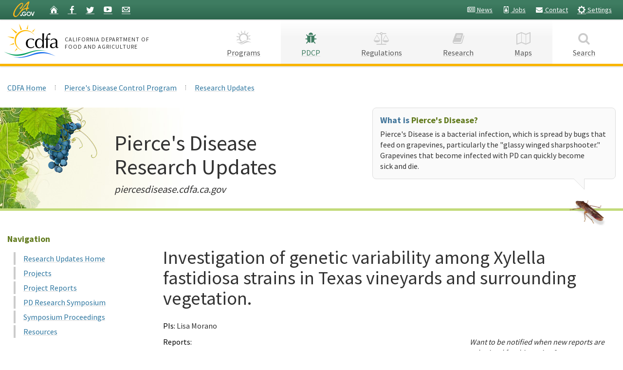

--- FILE ---
content_type: text/html; charset=utf-8
request_url: https://piercesdisease.cdfa.ca.gov/projects/35
body_size: 33123
content:


<!doctype html>
<!--[if lt IE 7]><html class="no-js ie6 oldie" lang="en"><![endif]-->
<!--[if IE 7]><html class="no-js ie7 oldie" lang="en"><![endif]-->
<!--[if IE 8]><html class="no-js ie8 oldie" lang="en"><![endif]-->
<!--[if IE 9]><html class="no-js ie9 oldie" lang="en"><![endif]-->
<!--[if (gt IE 9)]><!--><html class="no-js" lang="en"><!--<![endif]-->
<head><meta charset="utf-8" /><title>
	CDFA - Pierces's Disease Research - Project #35 - Investigation of genetic variability among Xylella fastidiosa strains in Texas vineyards and surrounding vegetation.
</title><meta name="Author" content="California Department of Food and Agriculture" /><meta name="Description" content="Information, history, research and graphics of Pierce&#39;s disease, glassy-winged sharpshooters, and the Pierce&#39;s Disease Control Program." /><meta name="Keywords" content="PDCP, Pierce&#39;s, GWSS, glassy-winged sharpshooter, pierce&#39;s disease control program, pierce&#39;s disease, pearces disease, gwss program" /><meta http-equiv="X-UA-Compatible" content="IE=edge" /><meta name="HandheldFriendly" content="True" /><meta name="MobileOptimized" content="320" /><meta name="viewport" content="width=device-width, initial-scale=1.0, minimum-scale=1.0" /><link href="https://fonts.googleapis.com/css?family=Source+Sans+Pro:400,700" rel="stylesheet" type="text/css" /><link href="/v6/css/font-awesome.min.css" rel="stylesheet" />

	<!-- For all browsers -->
	<link rel="stylesheet" href="/v6/css/cagov.core.css" />
	<script src="/v6/js/search.js"></script>
	<link rel="stylesheet" href="/v6/css/colorscheme-cdfa.css" /><link rel="stylesheet" href="/v6/css/cdfa.css" /><link rel="stylesheet" href="/v6/css/pdcp.css" />

	<!-- selectivizr.com, emulates CSS3 pseudo-classes and attribute selectors in Internet Explorer 6-8 -->
	<!--[if (lt IE 9) & (!IEMobile)]>
	<script src="/v6/js/libs/selectivizr-min.js"></script>
	<![endif]-->

	<script src="/v6/js/libs/modernizr-2.0.6.min.js"></script>
	<script src="/v6/js/libs/modernizr-extra.min.js" ></script>

	<script src="https://ajax.googleapis.com/ajax/libs/jquery/3.2.1/jquery.min.js" type="text/javascript"></script>
	<script>
		if (typeof jQuery == 'undefined') {
			document.write(unescape("%3Cscript src='/v6/js/libs/jquery-3.2.1.min.js' type='text/javascript'%3E%3C/script%3E"));
		}
	</script>

	<script src="https://code.jquery.com/jquery-migrate-3.0.1.min.js"></script>
	<script>
			if (typeof jQuery.migrateWarnings == 'undefined') { // or typeof jQuery.fn.live == 'undefined'
				document.write(unescape("%3Cscript src='/v6/js/libs/jquery-migrate-3.0.1.js' type='text/javascript'%3E%3C/script%3E"));
		}
	</script>

	<link rel="apple-touch-icon" sizes="57x57" href="/v6/images/favicon/apple-touch-icon-57x57.png" /><link rel="apple-touch-icon" sizes="60x60" href="/v6/images/favicon/apple-touch-icon-60x60.png" /><link rel="apple-touch-icon" sizes="72x72" href="/v6/images/favicon/apple-touch-icon-72x72.png" /><link rel="apple-touch-icon" sizes="76x76" href="/v6/images/favicon/apple-touch-icon-76x76.png" /><link rel="apple-touch-icon" sizes="114x114" href="/v6/images/favicon/apple-touch-icon-114x114.png" /><link rel="apple-touch-icon" sizes="120x120" href="/v6/images/favicon/apple-touch-icon-120x120.png" /><link rel="apple-touch-icon" sizes="144x144" href="/v6/images/favicon/apple-touch-icon-144x144.png" /><link rel="apple-touch-icon" sizes="152x152" href="/v6/images/favicon/apple-touch-icon-152x152.png" /><link rel="apple-touch-icon" sizes="180x180" href="/v6/images/favicon/apple-touch-icon-180x180.png" /><link rel="icon" type="image/png" href="/v6/images/favicon/favicon-32x32.png" sizes="32x32" /><link rel="icon" type="image/png" href="/v6/images/favicon/favicon-194x194.png" sizes="194x194" /><link rel="icon" type="image/png" href="/v6/images/favicon/favicon-96x96.png" sizes="96x96" /><link rel="icon" type="image/png" href="/v6/images/favicon/android-chrome-192x192.png" sizes="192x192" /><link rel="icon" type="image/png" href="/v6/images/favicon/favicon-16x16.png" sizes="16x16" />

	<!-- Activate ClearType for Mobile IE -->
	<!--[if IE]>
	<meta http-equiv="cleartype" content="on" />
	<![endif]-->
	<!-- HTML5 shim and Respond.js IE8 support of HTML5 elements and media queries -->
	<!--[if lt IE 9]>
		<script src="/v6/js/libs/html5shiv.min.js"></script>
		<script src="/v6/js/libs/respond.min.js"></script>
	<![endif]-->
	<!-- Include Google Analytics -->
	<!-- Google Tag Manager -->
	<script>(function(w,d,s,l,i){w[l]=w[l]||[];w[l].push({'gtm.start':
		new Date().getTime(),event:'gtm.js'});var f=d.getElementsByTagName(s)[0],
	j=d.createElement(s),dl=l!='dataLayer'?'&l='+l:'';j.async=true;j.src=
	'https://www.googletagmanager.com/gtm.js?id='+i+dl;f.parentNode.insertBefore(j,f);
	})(window,document,'script','dataLayer','GTM-W4BKPB7');</script>
	<!-- End Google Tag Manager -->
</head>
<body>
<form method="post" action="/projects/35" id="form1" enctype="multipart/form-data">
<div class="aspNetHidden">
<input type="hidden" name="__EVENTTARGET" id="__EVENTTARGET" value="" />
<input type="hidden" name="__EVENTARGUMENT" id="__EVENTARGUMENT" value="" />
<input type="hidden" name="__VIEWSTATE" id="__VIEWSTATE" value="/[base64]/5tvUKQtvnRW1GyiSzA==" />
</div>

<script type="text/javascript">
//<![CDATA[
var theForm = document.forms['form1'];
if (!theForm) {
    theForm = document.form1;
}
function __doPostBack(eventTarget, eventArgument) {
    if (!theForm.onsubmit || (theForm.onsubmit() != false)) {
        theForm.__EVENTTARGET.value = eventTarget;
        theForm.__EVENTARGUMENT.value = eventArgument;
        theForm.submit();
    }
}
//]]>
</script>


<script src="/WebResource.axd?d=sCQ_71yTxjcAWRhYomQ_aqLM7PZJWzNcEU5bXKfEWwmvckMr_L-Y1BfkJBF0E03iz9-4YZGR2mY_qzNmYKE3r3Wwb9Ms0rYpbbsnXXL5Qzw1&amp;t=638901284248157332" type="text/javascript"></script>


<script src="/ScriptResource.axd?d=_7kfe8w6APA9YfcYXLOZ0aHAlaLAZ4cLxjqKz1XnEc3v_1raZSK3HT7ntb5zcZR-18ZAdlHtRRU9l3vwKupfMGi9FD8s3__iQ_Y5MAI3zcQUjOw8viZdUI5GRD6D6g4U316f-O2QQAOKixKawP1ealDxUy_3RUkfJRWqhkHsGiMlSHMgMNWVHTmmmmhRDg0j0&amp;t=5c0e0825" type="text/javascript"></script>
<script type="text/javascript">
//<![CDATA[
if (typeof(Sys) === 'undefined') throw new Error('ASP.NET Ajax client-side framework failed to load.');
//]]>
</script>

<script src="/ScriptResource.axd?d=qKBjs1NE8_yntL2JgbIk4BUmHZQJS_nEjWJYAMCqPgELoo8gIMCNijAVn4KqetD5OpNA8c_JkwfbMDWjERxWWEavh7RYEN2ezoCQlvUm2hw0xmgwpbIeaePkupwIehMj9sbfaej0-2fM9mjHJY6U3Eurn67KBHfvlBrq40mF8KcbUX1QOkx39pdF_-zBm2Bd0&amp;t=5c0e0825" type="text/javascript"></script>
<div class="aspNetHidden">

	<input type="hidden" name="__VIEWSTATEGENERATOR" id="__VIEWSTATEGENERATOR" value="7065B718" />
	<input type="hidden" name="__SCROLLPOSITIONX" id="__SCROLLPOSITIONX" value="0" />
	<input type="hidden" name="__SCROLLPOSITIONY" id="__SCROLLPOSITIONY" value="0" />
	<input type="hidden" name="__EVENTVALIDATION" id="__EVENTVALIDATION" value="/wEdAATRS/VMYxgS8KQsV3uuPiR/S7VZ4OvLKUi0s5oGdQ99Mm7fxDcq7xI9o4emS2LUTfH/uETpg2OlZGJGWm800eHIIWAU8cvpKJqrrdc6NZPqLtlqiIlrG5mhU4ytlqkGJ9o=" />
</div>
<script type="text/javascript">
//<![CDATA[
Sys.WebForms.PageRequestManager._initialize('ctl00$ctl31', 'form1', ['tctl00$MasterUpdatePanel','MasterUpdatePanel'], [], [], 90, 'ctl00');
//]]>
</script>


<header role="banner" id="header" class="global-header fixed">
		<div id="skip-to-content"><a href="#main-content">Skip to Main Content</a></div>
		<div class="site-settings section section-standout collapse collapsed" role="alert" id="siteSettings">
			<div class="container	p-y">
				<button type="button" class="close" data-toggle="collapse" data-target="#siteSettings" aria-expanded="false" aria-controls="siteSettings" aria-label="Close"><span aria-hidden="true">&times;</span></button>
				<div class="btn-group btn-group-justified-sm" role="group" aria-label="contrastMode">
					<div class="btn-group"><button type="button" class="btn btn-standout disableHighContrastMode">Default</button></div>
					<div class="btn-group"><button type="button" class="btn btn-standout enableHighContrastMode">High Contrast</button></div>
				</div>
				<div class="btn-group" role="group" aria-label="textSizeMode">
					<div class="btn-group"><button type="button" class="btn btn-standout resetTextSize">Reset</button></div>
					<div class="btn-group"><button type="button" class="btn btn-standout increaseTextSize"><span class="hidden-xs">Increase Font Size</span><span class="visible-xs">Font <small class="ca-gov-icon-plus-line"></small></span></button></div>
					<div class="btn-group"><button type="button" class="btn btn-standout decreaseTextSize"><span class="hidden-xs">Decrease Font Size</span><span class="visible-xs">Font <small class="ca-gov-icon-minus-line"></small></span></button></div>
				</div>
			</div>
		</div>

		<div class="utility-header">
			<div class="container">
				<div class="group">
					<div class="half">
						<ul class="utility-links social-media-links">
							<li><div class="header-cagov-logo"><a href="http://www.ca.gov/" title="CA State Web Portal"><img src="/v6/images/Ca-Gov-Logo-Gold.svg" alt="CA.gov" /></a></div></li>
							<li><a href="https://www.cdfa.ca.gov/" title="CDFA Homepage"><span class="ca-gov-icon-home" aria-hidden="true"></span><span class="sr-only">Home</span></a></li>
							<li><a href="https://www.facebook.com/California-Department-of-Food-and-Agriculture-83888787230/"  class="ca-gov-icon-facebook" title="CDFA on Facebook"><span class="sr-only">Facebook</span></a></li>
							<li><a href="https://twitter.com/CDFANews" class="ca-gov-icon-twitter" title="@CDFAnews on Twitter"><span class="sr-only">Twitter</span></a></li>
							<!--<li><a class="ca-gov-icon-google-plus" title="Share via Google+"><span class="sr-only">Google+</span></a></li>-->
							<li><a href="https://www.youtube.com/user/CDFAtoday" class="ca-gov-icon-youtube" title="CDFAtoday on YouTube"><span class="sr-only">YouTube</span></a></li>
							<li><a href="https://www.cdfa.ca.gov/subscriptions/" class="ca-gov-icon-email" title="Subscribe to the CDFA mailing list"><span class="sr-only">Listserv</span></a></li>
						</ul>
					</div>
					<div class="half settings-links">
						<ul class="utility-links ">
							<li class="hidden-xs"><a href="https://www.cdfa.ca.gov/exec/Public_Affairs/"><i class="fa fa-fw fa-newspaper-o"></i> News</a></li>
							<li class="hidden-xs"><a href="https://www.cdfa.ca.gov/Employment/"><i class="fa fa-fw fa-id-badge"></i> Jobs</a></li>
							<li class="hidden-xs"><a href="https://www.cdfa.ca.gov/Contact_Us.html"><i class="fa fa-fw fa-envelope"></i> Contact</a></li>
							<li><a role="button" data-toggle="collapse" href="#siteSettings" aria-expanded="false" aria-controls="siteSettings"><span class="ca-gov-icon-gear" aria-hidden="true"></span> Settings</a></li>
						</ul>
					</div>
				</div>
			</div>
		</div>

		<!-- header branding -->
		<div class="branding">
			<div class="header-organization-banner">
				<a href="https://www.cdfa.ca.gov/" title="CDFA Homepage">
					<img src="/v6/images/cdfa_banner_logo.png" alt="California Department of Food and Agriculture" id="cdfa-logo" />
					<div class="org-name">
						<span class="hidden-sm hidden-xs">California Department of<br />Food and Agriculture</span>
						<span class="visible-sm visible-xs">CA Dept of<br />Food &amp; Ag</span>
					</div>
				</a>
			</div>
		</div>
		<!-- mobile navigation controls -->

		<div class="mobile-controls">
			<button class="mobile-control toggle-menu" aria-expanded="false" aria-controls="navigation">
				<span class="ca-gov-icon-menu" aria-hidden="true"></span><span class="sr-only">Menu</span>
			</button>
			<span class="mobile-control toggle-search"><span class="ca-gov-icon-search" aria-hidden="true"></span><span class="sr-only">Search</span></span>
		</div>

		<div class="navigation-search">
			<div id="head-search" class="search-container">
				<!--
				<script type="text/javascript">
					var cx = '001779225245372747843:vw__adoufr8';// Step 7: Update this value with your search engine unique ID. Submit a request to the CDT Service Desk if you don't already know your unique search engine ID.
					var gcse = document.createElement('script');
					gcse.type = 'text/javascript';
					gcse.async = true;
					gcse.src = 'https://cse.google.com/cse.js?cx=' + cx;
					var s = document.getElementsByTagName('script');
					s[s.length - 1].parentNode.insertBefore(gcse, s[s.length - 1]);
				</script>
				<div class="gcse-searchbox-only" data-resultsUrl="https://www.cdfa.ca.gov/v6/serp.html" data-enableAutoComplete="true"></div>
				-->
			</div>

			<nav id="navigation" class="main-navigation megadropdown">
				<ul id="nav_list" class="top-level-nav">
					<li class="home-link nav-item">
						<a href="https://www.cdfa.ca.gov/" class="first-level-link"><span id="nav_home_container" class="ca-gov-icon-" aria-hidden="true"><i class="fa fa-fw fa-home"></i></span>Home</a>
					</li>
					<li class="nav-item">
						<a href="https://www.cdfa.ca.gov/Divisions.html" class="first-level-link"><span class="ca-gov-icon-"><span class="custom-nav-icon" id="cdfa-icon">&nbsp;</span></span>Programs</a>
						<div class="sub-nav">
							<div class="half">
								<ul class="second-level-nav">
									<li class="unit2 nav-ahfss">
										<a href="https://www.cdfa.ca.gov/ahfss/" class="second-level-link">
											<i class="fa fa-angle-right"></i>
											Animal Health &amp; Food Safety Services Division (AHFSS)
										</a>
									</li>
									<li class="unit2 nav-calcannabis">
										<a href="http://calcannabis.cdfa.ca.gov/" class="second-level-link">
											<i class="fa fa-angle-right"></i>
											CalCannabis Cultivation Licensing Division
										</a>
									</li>
									<li class="unit2 nav-countyrelations">
										<a href="https://www.cdfa.ca.gov/exec/county/County_Liaison.html" class="second-level-link">
											<i class="fa fa-angle-right"></i>
											County Relations Office
										</a>
									</li>
									<li class="unit2 nav-oefi">
										<a href="https://www.cdfa.ca.gov/oefi/" class="second-level-link">
											<i class="fa fa-angle-right"></i>
											The Office of Environmental Farming &amp; Innovation (OEFI)
										</a>
									</li>
									<li class="unit2 nav-is">
										<a href="https://www.cdfa.ca.gov/is/" class="second-level-link">
											<i class="fa fa-angle-right"></i>
											Inspection Services Division
										</a>
									</li>
									<li class="unit2 nav-mkt">
										<a href="https://www.cdfa.ca.gov/mkt/" class="second-level-link">
											<i class="fa fa-angle-right"></i>
											Division of Marketing Services (MSD) / Fairs &amp; Expositions (F&amp;E)
										</a>
									</li>
								</ul>
							</div>
							<div class="half">
								<ul class="second-level-nav">
									<li class="unit2 nav-dms">
										<a href="https://www.cdfa.ca.gov/dms/" class="second-level-link">
											<i class="fa fa-angle-right"></i>
											Division of Measurement Standards (DMS)
										</a>
									</li>
									<li class="unit2 nav-phpps">
										<a href="https://www.cdfa.ca.gov/plant/" class="second-level-link">
											<i class="fa fa-angle-right"></i>
											Plant Health &amp; Pest Prevention Services Division (PHPPS)
										</a>
									</li>
									<li class="unit2 nav-pierces">
										<a href="https://www.cdfa.ca.gov/pdcp/" class="second-level-link">
											<i class="fa fa-angle-right"></i>
											Pierce's Disease Control Program (PDCP)
										</a>
									</li>
									<li class="unit2 nav-citrus">
										<a href="https://www.cdfa.ca.gov/citrus/" class="second-level-link">
											<i class="fa fa-angle-right"></i>
											Citrus Pest &amp; Disease Prevention Division (CPDPD)
										</a>
									</li>
									<li class="unit2 nav-specialtycrops">
										<a href="https://www.cdfa.ca.gov/grants/" class="second-level-link">
											<i class="fa fa-angle-right"></i>
											Office of Grant Administration
										</a>
									</li>
									<li class="unit2 nav-stateboard">
										<a href="https://www.cdfa.ca.gov/State_Board/" class="second-level-link">
											<i class="fa fa-angle-right"></i>
											State Board of Food &amp; Agriculture
										</a>
									</li>
								</ul>
							</div>
						</div>
					</li>

					<li class="nav-item nav-item-shaded">
						<a href="https://www.cdfa.ca.gov/pdcp/" class="first-level-link"><span class="ca-gov-icon-"><i class="fa fa-fw fa-bug"></i></span>PDCP</a>
						<div class="sub-nav">
							<div class="half">
								<ul class="second-level-nav">
									<li class="unit2">
										<a href="mailto:pdcpinfo@cdfa.ca.gov" class="second-level-link">
											<i class="fa fa-angle-right"></i>
											E-mail PDCP
										</a>
									</li>
									<li class="unit2">
										<a href="https://www.cdfa.ca.gov/exec/county/countymap/" class="second-level-link">
											<i class="fa fa-angle-right"></i>
											County Ag Contacts
										</a>
									</li>
									<li class="unit2">
										<a href="https://www.cdfa.ca.gov/pdcp/PD_GWSS_Board.html" class="second-level-link">
											<i class="fa fa-angle-right"></i>
											PD/GWSS Board
										</a>
									</li>
									<li class="unit2">
										<a href="https://www.cdfa.ca.gov/pdcp/advisory_groups.html" class="second-level-link">
											<i class="fa fa-angle-right"></i>
											Panels and Advisory Groups
										</a>
									</li>
								</ul>
							</div>
							<div class="half">
								<ul class="second-level-nav">
									<li class="unit2">
										<a href="http://plant.cdfa.ca.gov/gwss/gwlogon.asp" class="second-level-link">
											<i class="fa fa-angle-right"></i>
											County Users
										</a>
									</li>
									<li class="unit2">
										<a href="https://www.cdfa.ca.gov/pdcp/GWSS_Natural_Enemies.html" class="second-level-link">
											<i class="fa fa-angle-right"></i>
											GWSS Natural Enemies
										</a>
									</li>
									<li class="unit2">
										<a href="https://www.cdfa.ca.gov/pdcp/GWSS_Biological_Control_Agents.html" class="second-level-link">
											<i class="fa fa-angle-right"></i>
											GWSS Biological Control Agents
										</a>
									</li>
									<li class="unit2">
										<a href="https://www.cdfa.ca.gov/pdcp/Production_Process.html" class="second-level-link">
											<i class="fa fa-angle-right"></i>
											Production Process
										</a>
									</li>
								</ul>
							</div>
						</div>
					</li>

					<li class="nav-item nav-item-shaded">
						<a href="https://www.cdfa.ca.gov/pdcp/" class="first-level-link"><span class="ca-gov-icon-"><i class="fa fa-fw fa-balance-scale"></i></span>Regulations</a>
						<div class="sub-nav">
							<div class="half">
								<ul class="second-level-nav">
									<li class="unit4">
										<a href="https://www.cdfa.ca.gov/pdcp/Documents/HostListCommon.pdf" class="second-level-link">
											<i class="fa fa-angle-right"></i>
											Common Name Hosts <i class="fa fa-fw fa-file-pdf-o"></i>
										</a>
									</li>
									<li class="unit2">
										<a href="http://pi.cdfa.ca.gov/pqm/manual/pdf/454.pdf" class="second-level-link">
											<i class="fa fa-angle-right"></i>
											PQM 454 <i class="fa fa-fw fa-file-pdf-o"></i>
										</a>
									</li>
										<!--
										<li class="unit2">
											<a href="http://pi.cdfa.ca.gov/pqm/manual/htm/454.htm" class="second-level-link">
												<i class="fa fa-angle-right"></i>
												PQM 454 (HTML)
											</a>
										</li>
									-->
									<li class="unit2">
										<a href="http://pi.cdfa.ca.gov/pqm/manual/pdf/510.pdf" class="second-level-link">
											<i class="fa fa-angle-right"></i>
											PQM 510 <i class="fa fa-fw fa-file-pdf-o"></i>
										</a>
									</li>
								</ul>
							</div>
							<div class="half">
								<ul class="second-level-nav">
										<!--
										<li class="unit2">
											<a href="http://pi.cdfa.ca.gov/pqm/manual/htm/510.htm" class="second-level-link">
												<i class="fa fa-angle-right"></i>
												PQM 510 (HTML)
											</a>
										</li>
									-->
									<li class="unit2">
										<a href="https://www.cdfa.ca.gov/pdcp/Guidelines.html" class="second-level-link">
											<i class="fa fa-angle-right"></i>
											Bulk Citrus Guidelines
										</a>
									</li>
									<li class="unit2">
										<a href="https://www.cdfa.ca.gov/pdcp/Guidelines.html" class="second-level-link">
											<i class="fa fa-angle-right"></i>
											Bulk Grape Guidelines
										</a>
									</li>
									<li class="unit2">
										<a href="https://www.cdfa.ca.gov/pdcp/Guidelines.html" class="second-level-link">
											<i class="fa fa-angle-right"></i>
											Nursery Guidelines
										</a>
									</li>
									<li class="unit2">
										<a href="https://www.cdfa.ca.gov/pdcp/Guidelines.html" class="second-level-link">
											<i class="fa fa-angle-right"></i>
											Survey Protocols
										</a>
									</li>
								</ul>
							</div>
						</div>
					</li>

					<li class="nav-item nav-item-shaded">
						<a href="https://www.cdfa.ca.gov/pdcp/" class="first-level-link"><span class="ca-gov-icon-"><i class="fa fa-fw fa-book"></i></span>Research</a>
						<div class="sub-nav">
							<div class="half">
								<ul class="second-level-nav">
									<li class="unit2">
										<a href="https://www.cdfa.ca.gov/pdcp/Research_Symposium_Index.html" class="second-level-link">
											<i class="fa fa-angle-right"></i>
											Research Symposium
										</a>
									</li>

								</ul>
							</div>
							<div class="half">
								<ul class="second-level-nav">
								</ul>
							</div>
						</div>
					</li>

					<li class="nav-item nav-item-shaded">
						<a href="https://www.cdfa.ca.gov/pdcp/map_index.html" class="first-level-link"><span class="ca-gov-icon-"><i class="fa fa-fw fa-map-o"></i></span>Maps</a>
						<div class="sub-nav">
							<div class="half">
								<ul class="second-level-nav">
									<li class="unit2">
										<a href="https://www.cdfa.ca.gov/pdcp/map_index.html" class="second-level-link">
											<i class="fa fa-angle-right"></i>
											Infested Areas
										</a>
									</li>
									<li class="unit2">
										<a href="https://www.cdfa.ca.gov/pdcp/images/PDdistributionbycounty.jpg" class="second-level-link">
											<i class="fa fa-angle-right"></i>
											PD Distribution <i class="fa fa-fw fa-file-image-o"></i>
										</a>
									</li>
								</ul>
							</div>
							<div>
								<ul class="second-level-nav">
									<li class="unit2">
										<a href="http://apps4.cdfa.ca.gov/piercesmaps/" class="second-level-link">
											<i class="fa fa-angle-right"></i>Coachella/Fresno/Kern/Madera/Temecula/Tulare
										</a>
									</li>
								</ul>
							</div>
						</div>
					</li>

					<li class="nav-item" id="nav-item-search">
						<a href="https://www.cdfa.ca.gov/search/" class="first-level-link">
							<span class="ca-gov-icon- ca-gov-icon-search hide-icon" aria-hidden="true"><i class="fa fa-fw fa-search"></i></span>
							Search
						</a>
					</li>
				</ul>
			</nav>
		</div>
</header>

<div id="main-content" class="main-content">

	<div class="section">
		<main class="main-primary">

			<!-- BREADCRUMBS -->
			<ol class="breadcrumb">
				<li><a href="https://www.cdfa.ca.gov/">CDFA Home</a></li>
				<li><a href="https://www.cdfa.ca.gov/pdcp/">Pierce's Disease Control Program</a></li>
				<li><a href="/">Research Updates</a></li>
			</ol>


			<!-- BEGIN MAIN CONTENT -->

			<div style="position: relative;">
				<div class="row pdcp-masthead m-b-lg">
					<div class="col-sm-12 col-md-7 col-lg-6">
						<h1 class="m-t-lg m-b-sm">Pierce's Disease<br />Research Updates</h1>
						<p class="m-b-md" style="font-size: 1.3em;"><em>piercesdisease.cdfa.ca.gov</em></p>
					</div>
					<div class="col-sm-12 col-md-5 col-lg-6">
						<div id="welcomePanel1">
	
							<div class="speech-bubble-ds">
								<h4 class="m-t-0 m-b-sm pd-blue">What is <span class="pd-green">Pierce's Disease?</span></h4>
								<p>Pierce's Disease is a bacterial infection, which is spread by bugs that feed on grapevines, particularly the "glassy winged sharpshooter." Grapevines that become infected with PD can quickly become <span class="text-nowrap">sick and die.</span></p>
								<div class="speech-bubble-ds-arrow"></div>
							</div>
						
</div>

						

					</div>
				</div>
				<img src="/static/img/gwss.png" width="76" height="54" id="img-gwss" alt="glassy-winged sharpshooter" />
			</div>

			<div id="MasterUpdatePanel">
	

					<!--
					<h1><a href="/">Pierce's Disease Research Updates</a></h1>
					-->
					<div class="row">
						<div class="col-sm-9 col-sm-push-3">
							
	
			<h1>Investigation of genetic variability among Xylella fastidiosa strains in Texas vineyards and surrounding vegetation.</h1>
			<p>
				<span class="project-heading">PIs:</span>
				Lisa Morano
			</p>
			<span class="project-heading">Reports:</span>
			<div style="float:right;width:300px">
				
						<p><em>Want to be notified when new reports are submitted for this project?</em></p>
						<div><label for="contentMain_cNotify">Your Email</label></div>
						<input name="ctl00$contentMain$cNotify" type="email" id="contentMain_cNotify" placeholder="Your email address" />
						<input type="submit" name="ctl00$contentMain$bNotify" value="Subscribe" id="contentMain_bNotify" /><br />
						<span id="contentMain_subscribeError" style="color:Red;"></span>
					
			</div>
			<ul class="report-list">
				
			</ul>
			<h3>Funding Sources:</h3>
			
					<ul class="grant-list">
						<li><span class="project-heading">Funded by:</span> USDA - Texas Fund</li>
						<li><span class="project-heading">Budget:</span> $55,337</li>
						<li><span class="project-heading">Start date:</span> January 01, 2005</li>
						<li><span class="project-heading">Stop date:</span> January 01, 2007</li>
						<li><span class="project-heading">Status:</span> APPROVED</li>
					</ul>
				
		

						</div>
						<hr class="visible-xs m-b-lg" />
						<div class="col-sm-3 col-sm-pull-9">

							

								<div class="row">
									<div class="col-xs-6 col-sm-12">

										<h4 class="m-t-0 m-b-sm">Navigation</h4>

										<ul class="pdcp-nav-list m-b-lg">
											<li><a href="/">Research Updates Home</a></li>
											<!--<li><a href="/papers">Publications</a></li>-->
											<li><a href="/grants/manage">Projects</a></li>
											<li><a href="/reports">Project Reports</a></li>
                                            <li><a href="https://www.cdfa.ca.gov/pdcp/Research.html">PD Research Symposium</a></li>
											<li><a href="https://www.cdfa.ca.gov/pdcp/research.html">Symposium Proceedings</a></li>
											<li><a href="/pages/resources">Resources</a></li>
											<!--
											<li><a href="/news">News Archive</a></li>
											-->
										</ul>

									</div>
									<div class="col-xs-6 col-sm-12">

										<h4 class="m-t-0 m-b-sm">Actions</h4>

										<ul class="pdcp-nav-list m-b-lg">
											<li><a href="https://www.cdfa.ca.gov/pdcp/grants/">Apply for Grants</a></li>
											<li><a href="/search">Search PD Resources</a></li>
											<li><a href="/pages/contact">Contact Us</a></li>
											<li></li>
											<li></li>
										</ul>

										<a id="contentNav_bLogin" class="btn btn-default" href="javascript:__doPostBack(&#39;ctl00$contentNav$bLogin&#39;,&#39;&#39;)"><span><i class="fa fa-fw fa-key"></i> Researcher Login</span></a>

										

										<h4 class="m-t-md m-b-sm">Sponsors</h4>
										<ul class="pdcp-nav-list m-b-lg">
											<li><a href="http://www.cdfa.ca.gov/pdcp/">CDFA</a></li>
											<li><a href="https://www.cdfa.ca.gov/pdcp/PD_GWSS_Board.html">PD-GWSS Board</a></li>
											<li><a href="http://www.ipm.ucdavis.edu/">UC IPM</a></li>
											<li><a href="http://www.pipra.org">PIPRA</a></li>
										</ul>
									</div>
								</div>
							
						</div>
					</div>

				
</div>
		</main>
	</div>
</div>



<script type="text/javascript">
//<![CDATA[

theForm.oldSubmit = theForm.submit;
theForm.submit = WebForm_SaveScrollPositionSubmit;

theForm.oldOnSubmit = theForm.onsubmit;
theForm.onsubmit = WebForm_SaveScrollPositionOnSubmit;
//]]>
</script>
</form>



<!-- Global Footer -->
<footer id="footer" class="global-footer">
	<div class="container">
		<div class="row">
			<div class="three-quarters">
				<ul class="footer-links">
					<li><a href="#skip-to-content">Back to Top</a></li>
					<li><a href="http://ca.gov/Use">Conditions of Use</a></li>
					<li><a href="https://www.cdfa.ca.gov/privacy.html">Privacy Policy</a></li>
					<li><a href="https://www.cdfa.ca.gov/Accessibility.html">Accessibility</a></li>
					<li><a href="https://www.cdfa.ca.gov/pdfs/CDFA_Accessibility_Certification.pdf">Accessibility <span class="text-nowrap">Certification <i class="fa fa-fw fa-file-pdf-o"></i></span></a></li>
					<li><a href="https://www.cdfa.ca.gov/Spanish_Index.html">Espa&ntilde;ol</a></li>
					<li><a href="https://www.cdfa.ca.gov/Contact_Us.html">Contact Us</a></li>
				</ul>
			</div>
			<div class="quarter text-right">
				<ul class="socialsharer-container">
					<li><a href="https://www.facebook.com/pages/California-Department-of-Food-and-Agriculture/83888787230?v=wall" title="CDFA on Facebook"><span class="ca-gov-icon-facebook" aria-hidden="true"></span><span class="sr-only">Facebook</span></a></li>
					<li><a href="https://twitter.com/CDFANews" title="@CDFAnews on Twitter"><span class="ca-gov-icon-twitter" aria-hidden="true"></span><span class="sr-only">Twitter</span></a></li>
					<li><a href="https://www.youtube.com/user/CDFAtoday" title="CDFAtoday on YouTube"><span class="ca-gov-icon-youtube" aria-hidden="true"></span><span class="sr-only">YouTube</span></a></li>
				</ul>
			</div>
		</div>
	</div>
	<!-- Copyright Statement -->
	<div class="copyright">
		<div class="container">
			Copyright &copy; <script>document.write(new Date().getFullYear())</script> State of California
		</div>
	</div>
</footer>
<!-- Extra Decorative Content -->
<div class="decoration-last">&nbsp;</div>

<!-- Load template core -->
<script src="/v6/js/cagov.core.js"></script>
<script src="/v6/js/cdfa.js"></script>
<script>
	$(document).ready(function() {
	// Backward compatability fix for removing wrapper on new "sections"
	$('.main-primary > .section').closest('div.wrapper').removeClass('wrapper');
});
</script>

<!-- JAVASCRIPT -->
<script type="text/javascript">
	var defaultActiveLink = "PDCP";
</script>


	<!-- accessibility fixes, added 10/2019 -->
	<script>
		$(function() {

			// remove style blocks
			$('#MasterUpdatePanel style').remove();

			// fix bad table on annoucement #5
			if ($('#schedule tbody tr:first-child td:first-child').text().trim() == "County") {
				$('#schedule tbody tr:first-child').remove();
				$('#schedule').prepend('<thead><th>County</th><th>Date</th><th>Location/Time</th></thead>');
			}

			// remove font tags from announcement #4
			while ($("font").length) {
				$("font").replaceWith(function() {
					return $("<span/>").html($(this).html());
				});
			}

			// remove empty headings
			$('h1, h2, h3, h4, h5').each(function(i,e) {
				if (!$(this).html()) $(this).remove();
			});

			// fix redundant alt tags
			$('.slideshow').each(function(i,e) {
				if ($(this).find('img').attr('alt').trim() == $(this).text().trim())
					$(this).find('img').attr('alt','');
			});

		});
	</script>

</body>
</html>


--- FILE ---
content_type: text/css
request_url: https://piercesdisease.cdfa.ca.gov/v6/css/cdfa.css
body_size: 22983
content:
@charset "utf-8";
a {
	background-image: none;
}
.nav .open > a:focus {
	border-color: #2F77A0;
}
h4 {
	font-weight: bold;
	font-size: 1.125rem;
}
h5 {
	font-weight: bold;
}
.red {
	color: #C0353C;
	font-weight: normal;
}
.green { 
	color: #33890d;
	font-weight: normal;
}
.light {
	color: #666;
	font-weight: normal;
}
.blue {
	color: #2F77A0;
	font-weight: normal;
}
.border-blue {
	border: 1px solid #2F77A0;
}
.subheading {
	/*font-size: 15px;*/
	font-weight: bold;
	text-transform: uppercase;
	letter-spacing: 1px;
	color: #3e7c61;
}
hr.hr-understated {
	border-bottom-color: #ddd;
}
.mobile-controls .mobile-control {
	width: 56px;
	background: none !important;
}
.btn-highlight, .btn-primary, .btn-standout {
	-webkit-transition: all 0.1s;
	transition: all 0.1s;
}

#header .settings-links {
	padding-left: 15px;
}
#header {
	-webkit-box-shadow: 0px 2px 2px rgba(0, 0, 0, .1);
	-moz-box-shadow: 0px 2px 2px rgba(0, 0, 0, .1);
	box-shadow: 0px 2px 2px rgba(0, 0, 0, .1);
	z-index: 10000;
}
#header .utility-header {
	background: #3e7c61;
	background: -moz-linear-gradient(top, #3e7c61 20%, #2d674e 100%);
	background: -webkit-linear-gradient(top, #3e7c61 20%,#2d674e 100%);
	background: linear-gradient(to bottom, #3e7c61 20%,#2d674e 100%);
	filter: progid:DXImageTransform.Microsoft.gradient( startColorstr='#3e7c61', endColorstr='#2d674e',GradientType=0 );
	-webkit-box-shadow: 0px 2px 2px rgba(0, 0, 0, .1);
	-moz-box-shadow: 0px 2px 2px rgba(0, 0, 0, .1);
	box-shadow: 0px 2px 2px rgba(0, 0, 0, .1);
}
#header .utility-header .header-cagov-logo img {
	top: 3px;
}

#header .branding .header-organization-banner {
	transition: none;
}
#header .branding .header-organization-banner a {
	position: relative;
}
#header .branding .header-organization-banner img {
	position: relative;
	width: 111px;
	height: 70px;
	max-height: none;
	margin-top: -5px;
	margin-left: -6px;
}
#header.compact .branding .header-organization-banner img {
	width: 84px;
	height: 53px;
	margin-top: 0;
	margin-left: -3px;
}
#header .branding .header-organization-banner .org-name {
	position: absolute;
	left: 118px;
	top: 33px;
	font-size: .75rem;
	line-height: 15px;
	width: 200px;
	color: #333;
	text-transform: uppercase;
	letter-spacing: 1px;
	transition: none;
}
#header.compact .branding .header-organization-banner .org-name {
	left: 95px;
	top: 17px;
}
@media (max-width: 991px) {
	#header .branding .header-organization-banner .org-name {
		width: 80px;
	}
}
@media (max-width: 767px) {
	#header .branding .header-organization-banner img {
		width: 100px;
		height: 63px;
		margin-top: -8px;
	}
	#header .branding .header-organization-banner .org-name {
		left: 106px;
		top: 31px;
	}
	#header .settings-links {
		padding-left: 15px;
	}
}

#navigation .nav-item span.hide-icon:before {
	content: '';
}
#navigation .nav-item span.ca-gov-icon- > i.fa {
	font-size: 1.6rem;
	margin-bottom: 0 0 7px;
}
@media (min-width: 768px) and (max-width: 991px) {
	#navigation .nav-item span.ca-gov-icon- > i.fa {
		font-size: 1.5rem;
		margin-bottom: 0 0 6px;
	}
}
@media (max-width: 767px) {
	#navigation .nav-item span.ca-gov-icon- > i.fa {
		font-size: 1.5rem;
		margin: 0 10px 0;
	}
}

.custom-nav-icon {
	position: relative;
	top: 10px;
	display: inline-block;
	width: 34px;
	height: 30px;
	background-size: 68px;
	background-repeat: none;
}
a:hover .custom-nav-icon, .nav-item.active .custom-nav-icon {
	background-position: 34px 0;
}
@media (max-width: 767px) {
	.custom-nav-icon {
		top: 3px;
		margin: 0 9px 0 8px; 
	}
}
html.high-contrast .custom-nav-icon {
	background-position: 0 30px;
}
html.high-contrast a:hover .custom-nav-icon, html.high-contrast .nav-item.active .custom-nav-icon {
	background-position: 34px 30px;
}
#cdfa-icon {
	background-image: url('/v6/images/cdfa_nav_icon.png') !important;
}
#producesafety-icon {
	background-image: url('/v6/images/producesafety_nav_icon.png') !important;
}
#sop-icon {
	background-image: url('/v6/images/sop_nav_icon.png') !important;
}

/* fix high-contrast mode */
html.high-contrast #navigation,
html.high-contrast #nav_list,
html.high-contrast #nav_list .nav-item,
html.high-contrast #header .branding .header-organization-banner .org-name,
html.high-contrast #header .branding .header-organization-banner .org-name span {
	background-color: transparent !important;
	color: #fff;
	font-weight: normal;
}
html.high-contrast #nav_list .nav-item:hover > a,
html.high-contrast #nav_list .nav-item.active > a {
	color: #fff !important;
	background-color: transparent;
	font-weight: normal;
}
html.high-contrast #nav_list .nav-item.active > a > span[class^="ca-gov-icon"],
html.high-contrast #nav_list .nav-item:hover > a > span[class^="ca-gov-icon"],
html.high-contrast #nav_list .nav-item.active i.fa,
html.high-contrast #nav_list .nav-item:hover i.fa {
	color: #fff !important;
	background-color: transparent;
	font-weight: normal;
}
@media (min-width: 768px) {
	html.high-contrast #nav_list .nav-item:hover::after,
	html.high-contrast #nav_list .nav-item:focus::after {
		background-color: #fff !important;
		color: #000;
		font-weight: normal;
	}
	html.high-contrast #header {
		border-bottom: 4px solid #000 !important;
	}
}
html.high-contrast #header .branding .header-organization-banner a {
	background-color: transparent !important;
}
html.high-contrast * .triangle {
	border-color: transparent !important;
	border-top: 12px solid #ffd600 !important;
}
html.high-contrast .list-primary li:before {
	color: #ffd600;
}

.banner-wrapper {
	width: 100%;
	position: relative;
	padding: 0 0 15px;
	max-width: 386px;
	margin: 0 auto;
}
.banner {
	display: block;
	position: relative;
	background: #eee;
	text-decoration: none !important;
	background-size: 100% 100% !important;
	background-repeat: no-repeat !important;
	border-radius: 4px;
	-moz-border-radius: 4px;
	-webkit-border-radius: 4px;
	overflow: hidden;
	box-shadow: inset 0 3px 10px rgba(0,0,0,.1);
}
.banner .banner-overlay {
	position: absolute;
	background-size: 100% 100%;
	background-repeat: no-repeat;
	width: 100%;
	height: 100%;
	display: none;
	border-radius: 4px;
	-moz-border-radius: 4px;
	-webkit-border-radius: 4px;
}
.banner-inner {
	position: relative;
	height: 97px;
}
.banner span {
	position: absolute;
	color: #fff;
	font-weight: bold;
	font-size: 0.875rem;
	text-shadow: 0 1px 0px #000;
	bottom: 3px;
	left: 3px;
	-webkit-transition-duration: 0.2s;
	transition-duration: 0.2s;
	-webkit-transition-property: transform, background;
	transition-property: transform, background;
	-webkit-transition-timing-function: ease-out;
	transition-timing-function: ease-out;
	background: rgba(0,0,0,0.5);
	padding: 4px 6px;
	border-radius: 3px;
	-moz-border-radius: 3px;
	-webkit-border-radius: 3px;
}
.banner span i {
	color: #ddd;
}
.banner:hover span, .banner:focus span, .banner:active span {
	-webkit-transform: translateY(-3px);
	transform: translateY(-3px);
	background: rgba(0,0,0,1);
}
#banners-refresh {
	border-color: #ddd;
	font-size: 0.8125rem;
	padding: 4px 8px;
}

.list-group {
	margin-top: 0;
}
.list-group-item h4 {
	margin: 15px 0 5px;
	font-size: 1.0625rem;
	line-height: 22px;
}
.list-group-item p {
	text-decoration: none;
}
.list-group-item > p:first-child, .list-group-item > h4:first-child {
	margin-top: 0;
}
.list-group-item p:last-child {
	margin-bottom: 0;
}
.list-group-item-standout {
	font-weight: bold;
	background: #fafafa;
}
i.fa-caret:before {
	content: "\f0d7";
}
.collapsed > i.fa-caret:before {
	content: "\f0da";
}


.panel .list-group-item {
	display: block;
	border-bottom: 1px solid #ddd;
	margin: 0;
	padding: 10px 15px;
}
.panel a.list-group-item:hover {
	/*text-decoration: none;*/
	background: #fafafa;
}
.panel-collapse .list-group {
	border-top: 1px solid #ddd;
	margin: 0;
}
.panel-collapse .list-group > .list-group-item:last-child {
	border-bottom: none;
}
.main-content {
	padding-bottom: 40px;
}
.main-primary .panel .panel-heading h4 .ca-gov-icon- {
	top: 0;
}
.main-secondary .panel .panel-heading h4 .ca-gov-icon- i.fa {
	display: block;
	margin-top: 5px;
}

.badge {
	display: inline-block;
	padding: .25em .4em;
	font-size: 75%;
	font-weight: 700;
	line-height: 1;
	text-align: center;
	white-space: nowrap;
	vertical-align: baseline;
	padding-left: .6em;
	padding-right: .6em;
	border-radius: 10rem;
}
.badge-primary {
	color: #fff;
	background: #2F77A0;
}
.badge-warning {
	color: #000;
	background: #f9b501;
}

.panel-heading .ca-gov-icon- i {
	position: relative;
	font-size: 80%;
	margin-right: 6px;
}

.file-list .list-group-item h4 {
	margin: 11px 0 6px;
}
.file-list .list-group-item small {
	display: block;
	margin-top: 11px;
	font-weight: bold;
	color: #888;
	text-transform: uppercase;
}

.main-secondary .events-list .list-group-item h4 {
	margin: 5px 0;
}
.main-secondary .events-list .list-group-item p {
	font-size: 0.9375rem;
	line-height: 15px;
	margin: 4px 0;
}
.main-secondary .events-list .list-group-item small {
	display: block;
	margin-top: 0px;
	font-weight: bold;
	color: #888;
	text-transform: uppercase;
}
.main-primary .events-list .list-group-item h4 {
	font-size: 1.375rem;
	margin: 5px 0;
}
.main-primary .events-list .list-group-item p {
	margin: 6px 0;
}
.main-primary .events-list .list-group-item small {
	display: block;
	margin-top: 0px;
	font-weight: bold;
	color: #888;
	text-transform: uppercase;
}

#mycarousel .carousel .content-container {
	position: relative;
}
#mycarousel  .item.backdrop img + .content-container,
#mycarousel  .item.backdrop video + .content-container {
	background: none;
}
#mycarousel  img + .content-container .content,
#mycarousel  video + .content-container .content {
	width: 100%;
	text-align: center;
	padding: 10px;
	background: rgba(0, 0, 0, .6);
	position: absolute;
	bottom: 0;
	border-radius: 3px;
	-moz-border-radius: 3px;
	-webkit-border-radius: 3px;
}
#mycarousel  .content-container .content .caption {
	margin: 0;
	font-size: 1rem;
	line-height: 19px;
}
#mycarousel  .content-container .content .caption a {
	color: #70b0d6;
}

#mycarousel .owl-dot span {
	width: 8px;
	height: 8px;
	margin: 5px 4px;
	background-color: rgba(255, 255, 255, .4);
}
#mycarousel .owl-dot.active span {
	color: #000;
	background-color: #fff;
	font-weight: normal;
}
.carousel .owl-dots .owl-dot.active span,
.carousel .owl-dots .owl-dot:hover span {
	background: #9a9a9a;
}


#nav_list .nav-item .second-level-nav li {
	background-position: bottom right;
	background-repeat: no-repeat;
}
#nav_list .nav-item .second-level-nav .nav-calcannabis {
	background-image: url('../images/nav/calcannabis.png');
}
#nav_list .nav-item .second-level-nav .nav-is {
	background-image: url('../images/nav/is.png');
}
#nav_list .nav-item .second-level-nav .nav-oefi {
	background-image: url('../images/nav/oefi.png');
}
#nav_list .nav-item .second-level-nav .nav-dms {
	background-image: url('../images/nav/dms.png');
}
#nav_list .nav-item .second-level-nav .nav-pierces {
	background-image: url('../images/nav/pierces.png');
}
#nav_list .nav-item .second-level-nav .nav-ahfss {
	background-image: url('../images/nav/ahfss.png');
}
#nav_list .nav-item .second-level-nav .nav-phpps {
	background-image: url('../images/nav/phpps.png');
}
#nav_list .nav-item .second-level-nav .nav-sfmnp {
	background-image: url('../images/nav/nutrition.png');
}
#nav_list .nav-item .second-level-nav .nav-specialtycrops {
	background-image: url('../images/nav/grants.png');
}
#nav_list .nav-item .second-level-nav .nav-countyrelations {
	background-image: url('../images/nav/handshake.png');
}
#nav_list .nav-item .second-level-nav .nav-stateboard {
	background-image: url('../images/nav/committee.png');
}
#nav_list .nav-item .second-level-nav .nav-mkt {
	background-image: url('../images/nav/megaphone.png');
}
#nav_list .nav-item .second-level-nav .nav-citrus {
	background-image: url('../images/nav/citrus.png');
}

@media (min-width: 768px) {
	.nav-item-shaded > a {
		background: rgba(245,245,245,1);
		background: -moz-linear-gradient(top, rgba(245,245,245,0) 0%, rgba(245,245,245,1) 40%); /* FF3.6-15 */
		background: -webkit-linear-gradient(top, rgba(245,245,245,0) 0%,rgba(245,245,245,1) 40%); /* Chrome10-25,Safari5.1-6 */
		background: linear-gradient(to bottom, rgba(245,245,245,0) 0%,rgba(245,245,245,1) 40%); /* W3C, IE10+, FF16+, Chrome26+, Opera12+, Safari7+ */
	}
}


#news-headline {
	margin: 0 0 18px 0;
}
#news-headline h2 {
	margin: 5px 0 0;
	font-size: 1.875rem;
	line-height: 36px;
	font-weight: 700;
}

@media (max-width: 767px) {
	#news-headline h2 {
		font-size: 1.25rem;
		line-height: 24px;
	}
}

#news-headline h2 a {
	/*text-decoration: none;*/
}
#newsindex {
	border: 1px solid #ddd;
	padding: 0;
	height: 250px;
	overflow-y: scroll;
	background: #fff; /* Old browsers */
	background: -moz-linear-gradient(top,  #fff 0%, #fff 90%, #f8f8f8 100%); /* FF3.6+ */
	background: -webkit-gradient(linear, left top, left bottom, color-stop(0%,#fff), color-stop(90%,#fff), color-stop(100%,#f8f8f8)); /* Chrome,Safari4+ */
	background: -webkit-linear-gradient(top,  #fff 0%,#fff 90%,#f8f8f8 100%); /* Chrome10+,Safari5.1+ */
	background: -o-linear-gradient(top,  #fff 0%,#fff 90%,#f8f8f8 100%); /* Opera 11.10+ */
	background: -ms-linear-gradient(top,  #fff 0%,#fff 90%,#f8f8f8 100%); /* IE10+ */
	background: linear-gradient(to bottom,  #fff 0%,#fff 90%,#f8f8f8 100%); /* W3C */
	filter: progid:DXImageTransform.Microsoft.gradient( startColorstr='#fff', endColorstr='#f8f8f8',GradientType=0 ); /* IE6-9 */
	/*
	border-radius: 4px; 
	-moz-border-radius: 4px; 
	-webkit-border-radius: 4px;
	*/
	-webkit-box-shadow: inset 0 1px 3px rgba(0, 0, 0, .05);
	box-shadow: inset 0 1px 3px rgba(0, 0, 0, .05);
}
#newsindex small {
	display: block;
	margin: 8px 12px 2px;
}
#newsindex ul {
	padding: 0;
	margin: 0;
	list-style-type: none;
}
#newsindex ul li {

}
#newsindex ul li a {
	display: inline-block;
	width: 100%;
	font-size: 0.8125rem;
	line-height: 1.4;
	padding: 6px 12px;
	border-bottom: 1px solid #eee;
}
#newsindex ul li a:hover, #newsindex ul li a:focus, #newsindex ul li a:active {
	/*text-decoration: none;*/
	color: #555;
	background-color: #f5f5f5;
}


#accmenu {
	background: #f8f8f8;
	border: 1px solid #ddd;
	margin: 40px 0;
	/*
	border-radius: 4px; 
	-moz-border-radius: 4px; 
	-webkit-border-radius: 4px;
	*/
	-webkit-box-shadow: 0 1px 3px rgba(0, 0, 0, .05);
	box-shadow: 0 1px 3px rgba(0, 0, 0, .05);
}
#accmenu .acc-cat {
	display: table;
	width: 33%;
	float: left;
	height: 64px !important;
	max-height: 64px;
	overflow: hidden;
	padding: 4px 0;
	cursor: pointer;
	border-bottom: 1px solid transparent;
}
@media (max-width: 767px) {
	#accmenu .acc-cat {
		width: 49%;
	}
}
@media (max-width: 480px) {
	#accmenu .acc-cat {
		width: 100%;
	}
}

#accmenu .acc-icon {
	display: table-cell;
	vertical-align: top;
	width: 36px;
	padding: 8px 0 8px 8px;
	/*
	opacity: 0.5;
	-webkit-transition-duration: 0.2s;
  	transition-duration: 0.2s;
  	-webkit-transition-property: opacity;
  	transition-property: opacity;
  	-webkit-transition-timing-function: ease-out;
  	transition-timing-function: ease-out;
  	*/
}
#accmenu .acc-icon img {
	border-radius: 4px; 
	-moz-border-radius: 4px; 
	-webkit-border-radius: 4px;
}

#accmenu .acc-cat h3 {
	display: table-cell;
	vertical-align: middle;
	font-size: 1rem;
	line-height: 18px;
	font-weight: normal;
	margin: 0;
	padding: 0 12px 0 12px;
	width: 100%;
	color: #3072AB;
}
#accmenu .acc-cat:hover h3, #accmenu .acc-cat:focus h3 {
  color: #23527c;
}
#accmenu .cat-active h3, #accmenu .cat-active:hover h3 {
	color: #000;
}

#accmenu .acc-cat h3 i {
	/*width: 12px;*/
}
#accmenu .acc-cat h3 i.fa-angle-down {
	display: none;
}
#accmenu .cat-active h3 i.fa-angle-right {
	display: none;
}
#accmenu .cat-active h3 i.fa-angle-down {
	display: inline-block;
}

/*
#accmenu .cat-active .acc-icon, #accmenu .acc-cat:hover .acc-icon {
	opacity: 1;
}
*/

#accmenu ul.acc-submenu {
	list-style-type: none;
	clear: both;
	display: none;
	background: #fff;
	margin: 0;
	padding: 0;
	border-top: 1px solid #ddd;
}
#accmenu ul.acc-submenu li a {
	display: block;
	border-bottom: 1px solid #eee;
	margin: 0;
	padding: 8px 12px;
}
#accmenu ul.acc-submenu li a:hover, #accmenu ul.acc-submenu li a:focus, #accmenu ul.acc-submenu li a:active {
	color: #555;
	/*text-decoration: none;*/
	background-color: #f5f5f5;
}
#accmenu ul.acc-submenu:last-child {
	border-radius: 0 0 4px 4px; 
	-moz-border-radius: 0 0 4px 4px; 
	-webkit-border-radius: 0 0 4px 4px;
}
#accmenu ul.acc-submenu:last-child li:last-child a {
	border-bottom: none;

}

.tv-iframe-wrapper {
	background: #333;
	border-radius: 4px; 
	-moz-border-radius: 4px; 
	-webkit-border-radius: 4px;
	padding: 4px;
	margin-bottom: 10px;
	max-width: 525px;
}
#tv-iframe, #tv-iframe2 {
	display: block;
	margin: 0;
	width: 100%;
}
#tv-player-title {
	margin: 3px 0 5px 0;
	font-weight: bold;
	font-size: 1.375rem;
	line-height: 24px;
}
#tv-description {
	font-size: 0.9375rem;
	line-height: 20px;
}
#tviframe {
	height: 800px;
}
@media (max-width: 767px) {
	#tviframe {
		height: 800px;
	}
}
@media (max-width: 480px) {
	#tviframe {
		height: 800px;
	}
}
.small-heading {
	font-weight: bold;
}
.tv-heading {
	font-weight: bold;
	margin: 5px 0 20px 0;
	font-size: 1.25rem;
}

.thumb-wrapper {
	position: relative;
}
.thumb-wrapper .thumb {
	position: relative;
	max-width: 186px;
	margin: 0 auto;
}
.thumb-wrapper img {
	width: 100%;
	border-radius: 4px;
	-moz-border-radius: 4px;
	-webkit-border-radius: 4px;
}
.thumb-wrapper .title {
	padding: 4px 0;
	font-size: 0.75rem;
	line-height: 14px;
	height: 40px;
	overflow: hidden;
	max-width: 186px;
	margin: 0 auto;
}
.thumb-wrapper .time {
	position: absolute;
	padding: 1px 3px;
	right: 0px;
	bottom: 0px;
	font-size: 0.6875rem;
	font-weight: bold;
	color: white;
	background: rgba(0,0,0,0.5);
	border-radius: 0 0 4px 0;
	-moz-border-radius: 0 0 4px 0;
	-webkit-border-radius: 0 0 4px 0;
}


.thumb-wrapper2 {
	position: relative;
}
.thumb-wrapper2 .thumb {
	position: relative;
	max-width: 284px;
	margin: 0 auto;
}
.thumb-wrapper2 img {
	width: 100%;
	border-radius: 4px;
	-moz-border-radius: 4px;
	-webkit-border-radius: 4px;
}
.thumb-wrapper2 .title {
	padding: 8px 0 12px;
	font-size: 0.75rem;
	line-height: 14px;
	height: 60px;
	overflow: hidden;
	max-width: 284px;
	margin: 0 auto;
}
.thumb-wrapper2 .time {
	position: absolute;
	padding: 1px 3px;
	right: 0px;
	bottom: 0px;
	font-size: 0.75rem;
	font-weight: bold;
	color: white;
	background: rgba(0,0,0,0.5);
	border-radius: 0 0 4px 0;
	-moz-border-radius: 0 0 4px 0;
	-webkit-border-radius: 0 0 4px 0;
}

#tv-cats {
	list-style: none;
	padding: 0;
	margin: 0;
}
#tv-cats li {
	display: inline-block;
	padding: 0;
	margin: 0 12px 0 0;
}
#tv-cats li a {
	font-size: 0.8125rem;

}
#tv-cats li a.active {
	color: #ddd;
	/*text-decoration: none;*/
	cursor: default;
}

#features a h4 {
	margin: 0 0 4px;
}
#features a p {
	color: #333;
	margin: 0;
}
#features a img.icon {
	float: left;
	margin: 0 10px 4px 0;
	border-radius: 4px;
}

#preload {
	height: 1px;
	width: 1px;
	overflow: hidden;
}

.profile-banner {
	margin: 0 0 15px !important;
}

#bannerslides {
	background: #eee;
}
#bannerslides .bannerslides-inner {
	position: relative;
	width: 1220px;
	height: 254px;
	margin: 0 auto;
	overflow: hidden;
}
#bannerslides img {
	position: absolute;
	z-index: 1008;
	opacity: 0.0;
	width: 100%;
}
#bannerslides img.active {
	z-index: 1010;
	opacity: 1.0;
}
#bannerslides img.last-active {
	z-index: 1009;
}
@media (max-width: 1279px) {
	#bannerslides .bannerslides-inner {
		width: 910px;
		height: 190px;
	}
}
@media (max-width: 991px) {
	#bannerslides .bannerslides-inner {
		width: 720px;
		height: 150px;
	}
}

.panel-group .panel-heading h4 a {
	font-weight: bold;
	padding-top: 10px;
	padding-bottom: 10px;
}
.panel-group .panel-heading h4 a img {
	margin-right: 10px;
	width: 100px;
	height: 50px;
}
@media (max-width: 470px) {
	.panel-group .panel-heading h4 a {
		padding-top: 15px;
		padding-bottom: 15px;
	}
	.panel-group .panel-heading h4 a img {
		display: none;
	}
}

.list-group-collapse-btn {
	font-weight: bold;
	background: #fafafa;
}
.list-group-item-indented {
	padding-left: 30px !important;
}
.list-group-collapse-wrapper {
	border-bottom: 1px solid #ddd;
	margin: 0;
}

#tv-slides {

}
#tv-slides img {
	display: block;
	width: 227px !important;
	height: 129px;
	border-radius: 8px;
	border: 1px solid #2F77A0;
	margin: 0 auto;
}
#tv-slides h4 {
	margin: 20px 0 4px;
}
#tv-slides p {
	color: #333;
	margin: 0 0 15px 0;
}
#tv-slides .owl-dots {
	position: inherit;
	top: initial;
	margin-top: 4px;
}
pre, .sourcecode {
	font: 1rem/1.375rem consolas, "courier new", courier, mono !important;
	background: #fafafa;
	border-color: #ddd;
	padding: 15px;
	tab-size: 35px;
}
.sourcecode-small {
	font: 0.75rem/0.9375rem consolas, "courier new", courier, mono !important;
	padding: 5px;
	tab-size: 15px;
}
.hl {
	background: #FF9;
	font-weight: bold;
}
.hlw {
	background: #f2dede;
	font-weight: bold;
	color: #300;
}
.hln {
	background: #dedede;
}
.link-active {
	background: #fafafa !important;
	color: #333;
	font-weight: bold;
}
.img-responsive {
	width: 100%;
}

.btn-panel {
	border-color: #ddd;
	color: #2F77A0;
	text-align: left;
	transition: all 0.5s !important;
}
.btn-panel:hover, .btn-panel:active {
	background: #f8f8f8;
	border-color: #ddd;
}
#cc-icon {
	position: relative;
	top: 10px;
	display: inline-block;
	width: 34px;
	height: 30px;
	background-image: url('/v6/images/calcannabis/nav_icon.png') !important;
	background-size: 68px;
	background-repeat: none;
}
a:hover #cc-icon, .nav-item.active #cc-icon {
	background-position: 34px 0;
}
@media (max-width: 767px) {
	#cc-icon {
		top: 3px;
		margin: 0 9px 0 8px; 
	}
}
html.high-contrast #cc-icon {
	background-position: 0 30px;
}
html.high-contrast a:hover #cc-icon, html.high-contrast .nav-item.active #cc-icon {
	background-position: 34px 30px;
}
.required-label {
	color: #d1412e;
	font-weight: normal;
}
.well {
	background: #fafafa;
	border: 1px solid #ddd;
	border-radius: 8px;
}
.gstl_50 {
	z-index: 50000 !important;
}
td.gsc-search-button {
	width: 100px !important;
}
#nav_list {
	max-height: 520px;
	overflow-y: auto;
}



--- FILE ---
content_type: application/javascript
request_url: https://piercesdisease.cdfa.ca.gov/v6/js/cdfa.js
body_size: 2163
content:

$(function () {

	// HIGH CONTRAST MODE
	var enableHighContrastButton = $('.enableHighContrastMode');
	var disableHighContrastButton = $('.disableHighContrastMode');
	var theHTML = $('html');
	var isHighContrast = localStorage.getItem('high-contrast');
	function onContrast() {
		enableHighContrastButton.addClass('active');
		disableHighContrastButton.removeClass('active');
		theHTML.addClass('high-contrast');
		localStorage.setItem('high-contrast', 'true');
		$('#cdfa-logo').attr('src','/v6/images/cdfa_banner_logo_hc.png');
		$('#calcannabis-logo').attr('src','/v6/images/calcannabis/calcannabis_logo_hc.png');
		$('#calcannabis-logo2').attr('src','/v6/images/calcannabis/calcannabis_logo_hc.png');
	}
	function OffContrast() {
		disableHighContrastButton.addClass('active');
		enableHighContrastButton.removeClass('active');
		theHTML.removeClass('high-contrast');
		// disable
		localStorage.removeItem('high-contrast');
		$('#cdfa-logo').attr('src','/v6/images/cdfa_banner_logo.png');
		$('#calcannabis-logo').attr('src','/v6/images/calcannabis/calcannabis_logo.png');
		$('#calcannabis-logo2').attr('src','/v6/images/calcannabis/calcannabis_logo_reverse.png');
	}
	if (isHighContrast) {
		onContrast();
	}
	enableHighContrastButton.on('click', onContrast);
	disableHighContrastButton.on('click', OffContrast);


	$("#accmenu .acc-cat").click(function() {
		if ($(this).next().is(":visible")) {
			$("#accmenu .acc-cat").removeClass("cat-active");
			$("#accmenu ul").slideUp(250);
		} else {
			// close open menus
			$("#accmenu .acc-cat").removeClass("cat-active");
			$("#accmenu ul").slideUp(250);
			$(this).addClass("cat-active");
			if(!$(this).next().is(":visible")) {
				$(this).next().slideDown();
			}
		}
	});

	$("#tv-cats").on('change', function() {
		$(".tv-thumbs").hide();
		$(this.value).show();
	});

	// on ready
	resize();

});

$(window).resize(function() {
	resize();
});

function resize() {

	// video player height
	$("#tv-iframe").height(Math.floor($("#tv-iframe").width() * .5625));
	$("#tv-iframe2").height(Math.floor($("#tv-iframe2").width() * .5625));

	// banners height
	$(".banner-inner").height(Math.floor($(".banner-inner").width() * .25));

	// resize news index
	if ($("#newsindex").is(":visible")) {
		$("#newsindex").height($("#news").height());
	}


}
